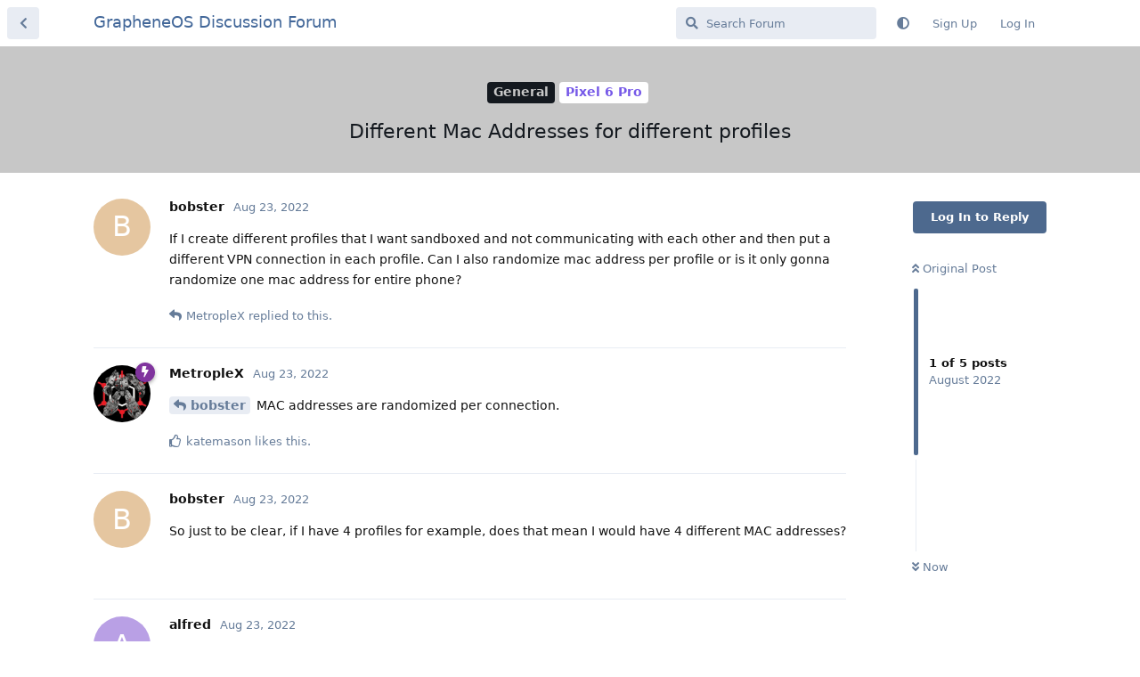

--- FILE ---
content_type: text/html; charset=utf-8
request_url: https://discuss.grapheneos.org/d/570-different-mac-addresses-for-different-profiles
body_size: 3530
content:
<!doctype html>
<html  dir="ltr"        lang="en" >
    <head>
        <meta charset="utf-8">
        <title>Different Mac Addresses for different profiles - GrapheneOS Discussion Forum</title>

        <link rel="canonical" href="https://discuss.grapheneos.org/d/570-different-mac-addresses-for-different-profiles">
<link rel="preload" href="https://discuss.grapheneos.org/assets/forum.js?v=32311a7f" as="script">
<link rel="preload" href="https://discuss.grapheneos.org/assets/forum-en.js?v=4759de39" as="script">
<link rel="preload" href="https://discuss.grapheneos.org/assets/fonts/fa-solid-900.woff2" as="font" type="font/woff2" crossorigin="">
<link rel="preload" href="https://discuss.grapheneos.org/assets/fonts/fa-regular-400.woff2" as="font" type="font/woff2" crossorigin="">
<meta name="viewport" content="width=device-width, initial-scale=1, maximum-scale=1, minimum-scale=1">
<meta name="description" content="GrapheneOS discussion forum">
<meta name="theme-color" content="#4D698E">
<meta name="color-scheme" content="light">
<link rel="stylesheet" media="not all and (prefers-color-scheme: dark)" class="nightmode-light" href="https://discuss.grapheneos.org/assets/forum.css?v=b1a7b699" />
<link rel="stylesheet" media="(prefers-color-scheme: dark)" class="nightmode-dark" href="https://discuss.grapheneos.org/assets/forum-dark.css?v=06072722" />

        <script>
            /* fof/nightmode workaround for browsers without (prefers-color-scheme) CSS media query support */
            if (!window.matchMedia('not all and (prefers-color-scheme), (prefers-color-scheme)').matches) {
                document.querySelector('link.nightmode-light').removeAttribute('media');
            }
        </script>
        

<meta name="msapplication-TileColor" content="#ffffff"/>
<meta name="twitter:site" content="@GrapheneOS"/>
<meta property="og:image" content="https://discuss.grapheneos.org/opengraph.png"/>
<meta property="og:image:width" content="512"/>
<meta property="og:image:height" content="512"/>
<meta property="og:image:alt" content="GrapheneOS logo"/>
<meta property="og:site_name" content="GrapheneOS Discussion Forum"/>
<link rel="icon" href="/favicon.ico"/>
<link rel="icon" sizes="any" type="image/svg+xml" href="/favicon.svg"/>
<link rel="mask-icon" href="/780febcc.mask-icon.svg" color="#1a1a1a"/>
<link rel="apple-touch-icon" href="/apple-touch-icon.png"/>
<link rel="manifest" href="/manifest.webmanifest"/>
            
    </head>

    <body>
        <div id="app" class="App">

    <div id="app-navigation" class="App-navigation"></div>

    <div id="drawer" class="App-drawer">

        <header id="header" class="App-header">
            <div id="header-navigation" class="Header-navigation"></div>
            <div class="container">
                <div class="Header-title">
                    <a href="https://discuss.grapheneos.org" id="home-link">
                                                    GrapheneOS Discussion Forum
                                            </a>
                </div>
                <div id="header-primary" class="Header-primary"></div>
                <div id="header-secondary" class="Header-secondary"></div>
            </div>
        </header>

    </div>

    <main class="App-content">
        <div id="content"></div>

        <div id="flarum-loading" style="display: none">
    Loading...
</div>

<noscript>
    <div class="Alert">
        <div class="container">
            This site is best viewed in a modern browser with JavaScript enabled.
        </div>
    </div>
</noscript>

<div id="flarum-loading-error" style="display: none">
    <div class="Alert">
        <div class="container">
            Something went wrong while trying to load the full version of this site. Try hard-refreshing this page to fix the error.
        </div>
    </div>
</div>

<noscript id="flarum-content">
    <div class="container">
    <h1>Different Mac Addresses for different profiles</h1>

    <div>
                    <article>
                                <div class="PostUser"><h3 class="PostUser-name">bobster</h3></div>
                <div class="Post-body">
                    <p>If I create different profiles that I want sandboxed and not communicating with each other and then put a different VPN connection in each profile. Can I also randomize mac address per profile or is it only gonna randomize one mac address for entire phone?</p>
                </div>
            </article>

            <hr>
                    <article>
                                <div class="PostUser"><h3 class="PostUser-name">MetropleX</h3></div>
                <div class="Post-body">
                    <p><a href="https://discuss.grapheneos.org/d/570-different-mac-addresses-for-different-profiles/1" class="PostMention" data-id="3391">bobster</a> MAC addresses are randomized per connection.</p>
                </div>
            </article>

            <hr>
                    <article>
                                <div class="PostUser"><h3 class="PostUser-name">bobster</h3></div>
                <div class="Post-body">
                    <p>So just to be clear, if I have 4 profiles for example, does that mean I would have 4 different MAC addresses?</p>
                </div>
            </article>

            <hr>
                    <article>
                                <div class="PostUser"><h3 class="PostUser-name">alfred</h3></div>
                <div class="Post-body">
                    <p>No.  It would be the same for all 4 profiles if you stay connected to the same WiFi access point.  It looks like secondary profiles do not have permissions to read the MAC address though.</p>
                </div>
            </article>

            <hr>
                    <article>
                                <div class="PostUser"><h3 class="PostUser-name">bobster</h3></div>
                <div class="Post-body">
                    <p>Ok thanks for clearing this up</p>
                </div>
            </article>

            <hr>
            </div>

    
    </div>

</noscript>


        <div class="App-composer">
            <div class="container">
                <div id="composer"></div>
            </div>
        </div>
    </main>

</div>




        <div id="modal"></div>
        <div id="alerts"></div>

        <script>
            document.getElementById('flarum-loading').style.display = 'block';
            var flarum = {extensions: {}};
        </script>

        <script src="https://discuss.grapheneos.org/assets/forum.js?v=32311a7f"></script>
<script src="https://discuss.grapheneos.org/assets/forum-en.js?v=4759de39"></script>

        <script id="flarum-json-payload" type="application/json">{"fof-nightmode.assets.day":"https:\/\/discuss.grapheneos.org\/assets\/forum.css?v=b1a7b699","fof-nightmode.assets.night":"https:\/\/discuss.grapheneos.org\/assets\/forum-dark.css?v=06072722","resources":[{"type":"forums","id":"1","attributes":{"title":"GrapheneOS Discussion Forum","description":"GrapheneOS discussion forum","showLanguageSelector":true,"baseUrl":"https:\/\/discuss.grapheneos.org","basePath":"","baseOrigin":"https:\/\/discuss.grapheneos.org","debug":false,"apiUrl":"https:\/\/discuss.grapheneos.org\/api","welcomeTitle":"Welcome to the GrapheneOS Discussion Forum","welcomeMessage":"Official forum for discussing GrapheneOS and related topics.","themePrimaryColor":"#4D698E","themeSecondaryColor":"#4D698E","logoUrl":null,"faviconUrl":null,"headerHtml":"","footerHtml":null,"allowSignUp":true,"defaultRoute":"\/all","canViewForum":true,"canStartDiscussion":false,"canSearchUsers":false,"canCreateAccessToken":false,"canModerateAccessTokens":false,"assetsBaseUrl":"https:\/\/discuss.grapheneos.org\/assets","canViewFlags":false,"guidelinesUrl":null,"canProcessErasureRequests":false,"erasureAnonymizationAllowed":true,"erasureDeletionAllowed":true,"canBypassTagCounts":false,"minPrimaryTags":"1","maxPrimaryTags":"1","minSecondaryTags":"0","maxSecondaryTags":"5","fof-user-bio.maxLength":200,"fof-user-bio.maxLines":0,"fofNightMode_autoUnsupportedFallback":1,"fofNightMode.showThemeToggleOnHeaderAlways":true,"fof-nightmode.default_theme":0,"fofNightMode.showThemeToggleInSolid":true,"allowUsernameMentionFormat":true},"relationships":{"groups":{"data":[{"type":"groups","id":"1"},{"type":"groups","id":"2"},{"type":"groups","id":"3"},{"type":"groups","id":"4"}]},"tags":{"data":[{"type":"tags","id":"1"},{"type":"tags","id":"3"},{"type":"tags","id":"4"},{"type":"tags","id":"26"},{"type":"tags","id":"43"},{"type":"tags","id":"50"},{"type":"tags","id":"27"},{"type":"tags","id":"23"},{"type":"tags","id":"28"},{"type":"tags","id":"33"}]}}},{"type":"groups","id":"1","attributes":{"nameSingular":"Admin","namePlural":"Admins","color":"#B72A2A","icon":"fas fa-wrench","isHidden":0}},{"type":"groups","id":"2","attributes":{"nameSingular":"Guest","namePlural":"Guests","color":null,"icon":null,"isHidden":0}},{"type":"groups","id":"3","attributes":{"nameSingular":"Member","namePlural":"Members","color":null,"icon":null,"isHidden":0}},{"type":"groups","id":"4","attributes":{"nameSingular":"Mod","namePlural":"Mods","color":"#80349E","icon":"fas fa-bolt","isHidden":0}},{"type":"tags","id":"1","attributes":{"name":"General","description":"","slug":"general","color":"#c7c7c7","backgroundUrl":null,"backgroundMode":null,"icon":"","discussionCount":11582,"position":0,"defaultSort":null,"isChild":false,"isHidden":false,"lastPostedAt":"2026-01-22T16:56:40+00:00","canStartDiscussion":false,"canAddToDiscussion":false}},{"type":"tags","id":"3","attributes":{"name":"Off Topic","description":"","slug":"off-topic","color":"#c55bec","backgroundUrl":null,"backgroundMode":null,"icon":"","discussionCount":4727,"position":1,"defaultSort":null,"isChild":false,"isHidden":false,"lastPostedAt":"2026-01-22T16:01:19+00:00","canStartDiscussion":false,"canAddToDiscussion":false}},{"type":"tags","id":"4","attributes":{"name":"Development","description":"","slug":"development","color":"#2e52e0","backgroundUrl":null,"backgroundMode":null,"icon":"","discussionCount":472,"position":2,"defaultSort":null,"isChild":false,"isHidden":false,"lastPostedAt":"2026-01-22T15:22:02+00:00","canStartDiscussion":false,"canAddToDiscussion":false}},{"type":"tags","id":"26","attributes":{"name":"Announcements","description":"","slug":"announcements","color":"#f00a0a","backgroundUrl":null,"backgroundMode":null,"icon":"","discussionCount":798,"position":3,"defaultSort":null,"isChild":false,"isHidden":false,"lastPostedAt":"2026-01-22T16:55:13+00:00","canStartDiscussion":false,"canAddToDiscussion":false}},{"type":"tags","id":"43","attributes":{"name":"Third party apps and services","description":"","slug":"third-party-apps-and-services","color":"#994ce6","backgroundUrl":null,"backgroundMode":null,"icon":"","discussionCount":2846,"position":4,"defaultSort":null,"isChild":false,"isHidden":false,"lastPostedAt":"2026-01-22T16:53:44+00:00","canStartDiscussion":false,"canAddToDiscussion":false}},{"type":"tags","id":"50","attributes":{"name":"Spam","description":"For internal use to hide removed spam from all discussions for moderators.","slug":"spam","color":"#6f492f","backgroundUrl":null,"backgroundMode":null,"icon":"","discussionCount":891,"position":5,"defaultSort":null,"isChild":false,"isHidden":true,"lastPostedAt":"2026-01-11T12:09:42+00:00","canStartDiscussion":false,"canAddToDiscussion":false}},{"type":"tags","id":"27","attributes":{"name":"Solved","description":"","slug":"solved","color":"#2fac16","backgroundUrl":null,"backgroundMode":null,"icon":"","discussionCount":3232,"position":null,"defaultSort":null,"isChild":false,"isHidden":false,"lastPostedAt":"2026-01-22T15:22:27+00:00","canStartDiscussion":false,"canAddToDiscussion":false}},{"type":"tags","id":"23","attributes":{"name":"Pixel 6a","description":"","slug":"pixel-6a","color":"#7659e8","backgroundUrl":null,"backgroundMode":null,"icon":"","discussionCount":1060,"position":null,"defaultSort":null,"isChild":false,"isHidden":false,"lastPostedAt":"2026-01-22T06:27:30+00:00","canStartDiscussion":false,"canAddToDiscussion":false}},{"type":"tags","id":"28","attributes":{"name":"Pixel 7","description":"","slug":"pixel-7","color":"#7659e8","backgroundUrl":null,"backgroundMode":null,"icon":"","discussionCount":835,"position":null,"defaultSort":null,"isChild":false,"isHidden":false,"lastPostedAt":"2026-01-21T21:42:37+00:00","canStartDiscussion":false,"canAddToDiscussion":false}},{"type":"tags","id":"33","attributes":{"name":"Pixel 8","description":"","slug":"pixel-8","color":"#7659e8","backgroundUrl":null,"backgroundMode":null,"icon":"","discussionCount":696,"position":null,"defaultSort":null,"isChild":false,"isHidden":false,"lastPostedAt":"2026-01-22T11:24:50+00:00","canStartDiscussion":false,"canAddToDiscussion":false}}],"session":{"userId":0,"csrfToken":"6de4Tfc7rNKJjDK9bzVJ5rHmmKoCb86RCAANsgAl"},"locales":{"en":"English"},"locale":"en","apiDocument":{"data":{"type":"discussions","id":"570","attributes":{"title":"Different Mac Addresses for different profiles","slug":"570-different-mac-addresses-for-different-profiles","commentCount":5,"participantCount":3,"createdAt":"2022-08-23T15:42:33+00:00","lastPostedAt":"2022-08-23T21:18:04+00:00","lastPostNumber":5,"canReply":false,"canRename":false,"canDelete":false,"canHide":false,"isApproved":true,"canTag":false,"subscription":null,"isSticky":false,"canSticky":false,"isLocked":false,"canLock":false},"relationships":{"user":{"data":{"type":"users","id":"492"}},"posts":{"data":[{"type":"posts","id":"3391"},{"type":"posts","id":"3411"},{"type":"posts","id":"3421"},{"type":"posts","id":"3423"},{"type":"posts","id":"3424"}]},"tags":{"data":[{"type":"tags","id":"1"},{"type":"tags","id":"22"}]}}},"included":[{"type":"users","id":"492","attributes":{"username":"bobster","displayName":"bobster","avatarUrl":null,"slug":"bobster","anonymized":false,"joinTime":"2022-07-30T01:12:10+00:00","discussionCount":4,"commentCount":6,"canEdit":false,"canEditCredentials":false,"canEditGroups":false,"canDelete":false,"lastSeenAt":"2022-11-25T22:16:25+00:00","canModerateExports":false,"canSuspend":false,"bio":"","canViewBio":true,"canEditBio":false,"canSpamblock":false},"relationships":{"groups":{"data":[]}}},{"type":"users","id":"50","attributes":{"username":"MetropleX","displayName":"MetropleX","avatarUrl":"https:\/\/discuss.grapheneos.org\/assets\/avatars\/8YQuNXEQt24PXpWX.png","slug":"MetropleX","anonymized":false,"joinTime":"2022-06-10T04:42:58+00:00","discussionCount":5,"commentCount":1394,"canEdit":false,"canEditCredentials":false,"canEditGroups":false,"canDelete":false,"lastSeenAt":"2026-01-22T05:52:19+00:00","canModerateExports":false,"canSuspend":false,"bio":"Freedom is the right of ALL sentient beings.\n[Matrix]: @metroplex:grapheneos.org\nTwitter: https:\/\/x.com\/MetroplexGOS\nNostr: npub1gd3h5vg6zhcuy5a46crh32m4gjkx8xugu95wwgj2jqx55sfgxxpst7cn8c","canViewBio":true,"canEditBio":false,"canSpamblock":false},"relationships":{"groups":{"data":[{"type":"groups","id":"4"}]}}},{"type":"users","id":"1464","attributes":{"username":"katemason","displayName":"katemason","avatarUrl":"https:\/\/discuss.grapheneos.org\/assets\/avatars\/CM1ETvIjfOrGPxUD.png","slug":"katemason","anonymized":false}},{"type":"users","id":"89","attributes":{"username":"alfred","displayName":"alfred","avatarUrl":null,"slug":"alfred","joinTime":"2022-06-10T14:44:52+00:00","discussionCount":0,"commentCount":97,"canEdit":false,"canEditCredentials":false,"canEditGroups":false,"canDelete":false,"anonymized":false,"canModerateExports":false,"canSuspend":false,"bio":"","canViewBio":true,"canEditBio":false,"canSpamblock":false},"relationships":{"groups":{"data":[]}}},{"type":"posts","id":"3391","attributes":{"number":1,"createdAt":"2022-08-23T15:42:33+00:00","contentType":"comment","contentHtml":"\u003Cp\u003EIf I create different profiles that I want sandboxed and not communicating with each other and then put a different VPN connection in each profile. Can I also randomize mac address per profile or is it only gonna randomize one mac address for entire phone?\u003C\/p\u003E","renderFailed":false,"canEdit":false,"canDelete":false,"canHide":false,"mentionedByCount":1,"canFlag":false,"isApproved":true,"canApprove":false,"canLike":false,"likesCount":0},"relationships":{"discussion":{"data":{"type":"discussions","id":"570"}},"user":{"data":{"type":"users","id":"492"}},"mentionedBy":{"data":[{"type":"posts","id":"3411"}]},"likes":{"data":[]}}},{"type":"posts","id":"3411","attributes":{"number":2,"createdAt":"2022-08-23T19:16:51+00:00","contentType":"comment","contentHtml":"\u003Cp\u003E\u003Ca href=\u0022https:\/\/discuss.grapheneos.org\/d\/570-different-mac-addresses-for-different-profiles\/1\u0022 class=\u0022PostMention\u0022 data-id=\u00223391\u0022\u003Ebobster\u003C\/a\u003E MAC addresses are randomized per connection.\u003C\/p\u003E","renderFailed":false,"mentionedByCount":0,"canEdit":false,"canDelete":false,"canHide":false,"canFlag":false,"isApproved":true,"canApprove":false,"canLike":false,"likesCount":1},"relationships":{"user":{"data":{"type":"users","id":"50"}},"discussion":{"data":{"type":"discussions","id":"570"}},"mentionedBy":{"data":[]},"likes":{"data":[{"type":"users","id":"1464"}]}}},{"type":"posts","id":"3421","attributes":{"number":3,"createdAt":"2022-08-23T21:08:42+00:00","contentType":"comment","contentHtml":"\u003Cp\u003ESo just to be clear, if I have 4 profiles for example, does that mean I would have 4 different MAC addresses?\u003C\/p\u003E","renderFailed":false,"canEdit":false,"canDelete":false,"canHide":false,"mentionedByCount":0,"canFlag":false,"isApproved":true,"canApprove":false,"canLike":false,"likesCount":0},"relationships":{"discussion":{"data":{"type":"discussions","id":"570"}},"user":{"data":{"type":"users","id":"492"}},"mentionedBy":{"data":[]},"likes":{"data":[]}}},{"type":"posts","id":"3423","attributes":{"number":4,"createdAt":"2022-08-23T21:16:26+00:00","contentType":"comment","contentHtml":"\u003Cp\u003ENo.  It would be the same for all 4 profiles if you stay connected to the same WiFi access point.  It looks like secondary profiles do not have permissions to read the MAC address though.\u003C\/p\u003E","renderFailed":false,"canEdit":false,"canDelete":false,"canHide":false,"mentionedByCount":0,"canFlag":false,"isApproved":true,"canApprove":false,"canLike":false,"likesCount":1},"relationships":{"discussion":{"data":{"type":"discussions","id":"570"}},"user":{"data":{"type":"users","id":"89"}},"mentionedBy":{"data":[]},"likes":{"data":[{"type":"users","id":"1464"}]}}},{"type":"posts","id":"3424","attributes":{"number":5,"createdAt":"2022-08-23T21:18:04+00:00","contentType":"comment","contentHtml":"\u003Cp\u003EOk thanks for clearing this up\u003C\/p\u003E","renderFailed":false,"canEdit":false,"canDelete":false,"canHide":false,"mentionedByCount":0,"canFlag":false,"isApproved":true,"canApprove":false,"canLike":false,"likesCount":1},"relationships":{"discussion":{"data":{"type":"discussions","id":"570"}},"user":{"data":{"type":"users","id":"492"}},"mentionedBy":{"data":[]},"likes":{"data":[{"type":"users","id":"89"}]}}},{"type":"groups","id":"4","attributes":{"nameSingular":"Mod","namePlural":"Mods","color":"#80349E","icon":"fas fa-bolt","isHidden":0}},{"type":"tags","id":"1","attributes":{"name":"General","description":"","slug":"general","color":"#c7c7c7","backgroundUrl":null,"backgroundMode":null,"icon":"","discussionCount":11582,"position":0,"defaultSort":null,"isChild":false,"isHidden":false,"lastPostedAt":"2026-01-22T16:56:40+00:00","canStartDiscussion":false,"canAddToDiscussion":false}},{"type":"tags","id":"22","attributes":{"name":"Pixel 6 Pro","description":"","slug":"pixel-6-pro","color":"#7659e8","backgroundUrl":null,"backgroundMode":null,"icon":"","discussionCount":261,"position":null,"defaultSort":null,"isChild":false,"isHidden":false,"lastPostedAt":"2026-01-20T09:18:40+00:00","canStartDiscussion":false,"canAddToDiscussion":false}}]}}</script>

        <script>
            const data = JSON.parse(document.getElementById('flarum-json-payload').textContent);
            document.getElementById('flarum-loading').style.display = 'none';

            try {
                flarum.core.app.load(data);
                flarum.core.app.bootExtensions(flarum.extensions);
                flarum.core.app.boot();
            } catch (e) {
                var error = document.getElementById('flarum-loading-error');
                error.innerHTML += document.getElementById('flarum-content').textContent;
                error.style.display = 'block';
                throw e;
            }
        </script>

        
    </body>
</html>
